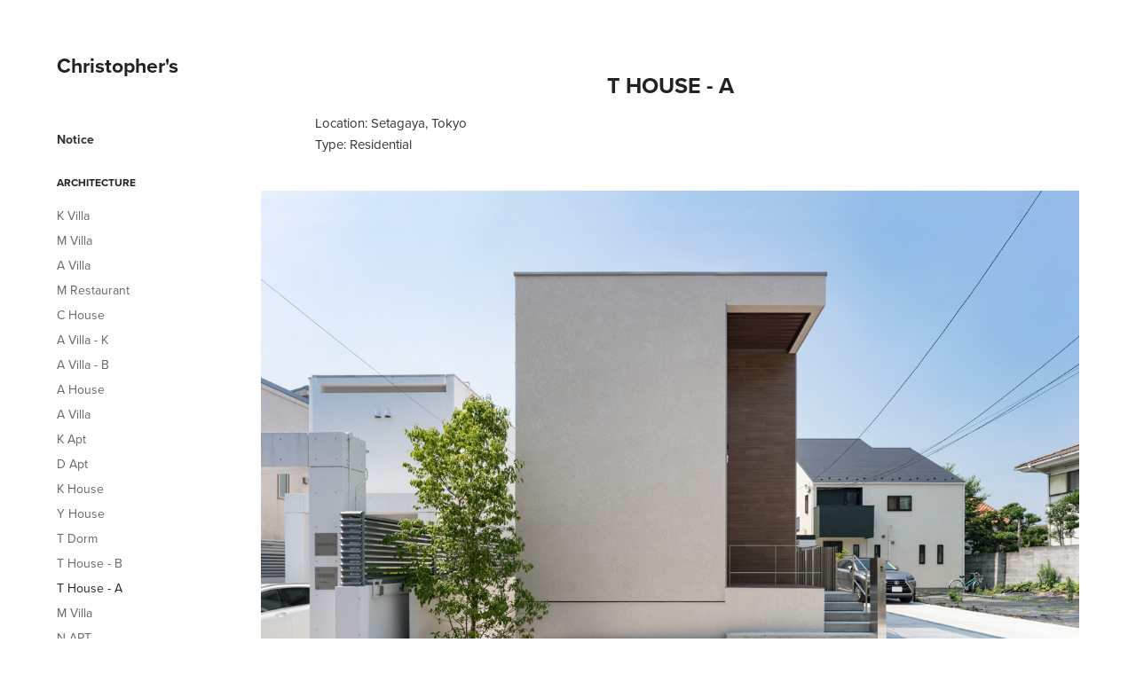

--- FILE ---
content_type: text/html; charset=utf-8
request_url: https://christophers.jp/t-house-a
body_size: 6475
content:
<!DOCTYPE HTML>
<html lang="en-US">
<head>
  <meta charset="UTF-8" />
  <meta name="viewport" content="width=device-width, initial-scale=1" />
      <meta name="keywords"  content="世田谷区,設計事務所,高級住宅,architecture,japan,house,建築" />
      <meta name="description"  content="Location: Setagaya, Tokyo
Type: Residential" />
      <meta name="twitter:card"  content="summary_large_image" />
      <meta name="twitter:site"  content="@AdobePortfolio" />
      <meta  property="og:title" content="Christopher's Architecture&amp;Interiors - Tokyo / Karuizawa / Niseko - T House - A" />
      <meta  property="og:description" content="Location: Setagaya, Tokyo
Type: Residential" />
      <meta  property="og:image" content="https://cdn.myportfolio.com/4be76e437da99822adab2640c490fc0f/6d2c0f78-65b3-447e-a56f-88c078d1fe1c_car_202x158.jpg?h=196caa5bc5b88931baa88f5c3ae32ade" />
      <link rel="icon" href="[data-uri]"  />
      <link rel="stylesheet" href="/dist/css/main.css" type="text/css" />
      <link rel="stylesheet" href="https://cdn.myportfolio.com/4be76e437da99822adab2640c490fc0f/58274836a510b681e996780d6edcb05d1714127141.css?h=3e4f5b54bd0d3c60b4c7c7c41d6688e9" type="text/css" />
    <link rel="canonical" href="https://christophers.jp/t-house-a" />
      <title>Christopher's Architecture&amp;Interiors - Tokyo / Karuizawa / Niseko - T House - A</title>
    <script type="text/javascript" src="//use.typekit.net/ik/[base64].js?cb=35f77bfb8b50944859ea3d3804e7194e7a3173fb" async onload="
    try {
      window.Typekit.load();
    } catch (e) {
      console.warn('Typekit not loaded.');
    }
    "></script>
</head>
  <body class="transition-enabled">  <div class='page-background-video page-background-video-with-panel'>
  </div>
  <div class="js-responsive-nav">
    <div class="responsive-nav has-social">
      <div class="close-responsive-click-area js-close-responsive-nav">
        <div class="close-responsive-button"></div>
      </div>
          <nav data-hover-hint="nav">
      <div class="page-title">
        <a href="/notice" >Notice</a>
      </div>
              <ul class="group">
                  <li class="gallery-title"><a href="/projects"  >Architecture</a></li>
            <li class="project-title"><a href="/k-villa"  >K Villa</a></li>
            <li class="project-title"><a href="/m-villa-1"  >M Villa</a></li>
            <li class="project-title"><a href="/k-villa-1"  >A Villa</a></li>
            <li class="project-title"><a href="/m-restaurant"  >M Restaurant</a></li>
            <li class="project-title"><a href="/c-house"  >C House</a></li>
            <li class="project-title"><a href="/a-club"  >A Villa - K</a></li>
            <li class="project-title"><a href="/a-villa"  >A Villa - B</a></li>
            <li class="project-title"><a href="/a-house"  >A House</a></li>
            <li class="project-title"><a href="/n-villa"  >A Villa</a></li>
            <li class="project-title"><a href="/k-apt"  >K Apt</a></li>
            <li class="project-title"><a href="/d-apt"  >D Apt</a></li>
            <li class="project-title"><a href="/k-house"  >K House</a></li>
            <li class="project-title"><a href="/y-house"  >Y House</a></li>
            <li class="project-title"><a href="/t-dorm"  >T Dorm</a></li>
            <li class="project-title"><a href="/t-house-b"  >T House - B</a></li>
            <li class="project-title"><a href="/t-house-a" class="active" >T House - A</a></li>
            <li class="project-title"><a href="/m-villa"  >M Villa</a></li>
            <li class="project-title"><a href="/n-apt"  >N APT.</a></li>
            <li class="project-title"><a href="/s-house-1"  >S House</a></li>
            <li class="project-title"><a href="/akiya-summer-house"  >M House</a></li>
              </ul>
              <ul class="group">
                  <li class="gallery-title"><a href="/product"  >Interior &amp; Product</a></li>
            <li class="project-title"><a href="/m-house"  >M house</a></li>
            <li class="project-title"><a href="/v-villa"  >V Villa</a></li>
            <li class="project-title"><a href="/y-restaurant"  >Y Restaurant</a></li>
            <li class="project-title"><a href="/a-showroom"  >A Showroom</a></li>
            <li class="project-title"><a href="/a-kitchen"  >A Kitchen</a></li>
            <li class="project-title"><a href="/k-kitchen"  >K Kitchen</a></li>
            <li class="project-title"><a href="/m-office"  >M office</a></li>
            <li class="project-title"><a href="/y-gallery"  >Y Gallery</a></li>
            <li class="project-title"><a href="/t-kitchen"  >Y Kitchen</a></li>
            <li class="project-title"><a href="/y-kitchen"  >Y Kitchen</a></li>
            <li class="project-title"><a href="/garden-worktop"  >Garden worktop</a></li>
            <li class="project-title"><a href="/mortex-table"  >Mortex table</a></li>
            <li class="project-title"><a href="/lacewood-table"  >Lacewood table</a></li>
              </ul>
      <div class="page-title">
        <a href="/about" >About</a>
      </div>
      <div class="page-title">
        <a href="/contact" >Contact</a>
      </div>
              <div class="social pf-nav-social" data-hover-hint="navSocialIcons">
                <ul>
                        <li>
                          <a href="https://www.instagram.com/christophers_architect" target="_blank">
                            <svg version="1.1" id="Layer_1" xmlns="http://www.w3.org/2000/svg" xmlns:xlink="http://www.w3.org/1999/xlink" viewBox="0 0 30 24" style="enable-background:new 0 0 30 24;" xml:space="preserve" class="icon">
                            <g>
                              <path d="M15,5.4c2.1,0,2.4,0,3.2,0c0.8,0,1.2,0.2,1.5,0.3c0.4,0.1,0.6,0.3,0.9,0.6c0.3,0.3,0.5,0.5,0.6,0.9
                                c0.1,0.3,0.2,0.7,0.3,1.5c0,0.8,0,1.1,0,3.2s0,2.4,0,3.2c0,0.8-0.2,1.2-0.3,1.5c-0.1,0.4-0.3,0.6-0.6,0.9c-0.3,0.3-0.5,0.5-0.9,0.6
                                c-0.3,0.1-0.7,0.2-1.5,0.3c-0.8,0-1.1,0-3.2,0s-2.4,0-3.2,0c-0.8,0-1.2-0.2-1.5-0.3c-0.4-0.1-0.6-0.3-0.9-0.6
                                c-0.3-0.3-0.5-0.5-0.6-0.9c-0.1-0.3-0.2-0.7-0.3-1.5c0-0.8,0-1.1,0-3.2s0-2.4,0-3.2c0-0.8,0.2-1.2,0.3-1.5c0.1-0.4,0.3-0.6,0.6-0.9
                                c0.3-0.3,0.5-0.5,0.9-0.6c0.3-0.1,0.7-0.2,1.5-0.3C12.6,5.4,12.9,5.4,15,5.4 M15,4c-2.2,0-2.4,0-3.3,0c-0.9,0-1.4,0.2-1.9,0.4
                                c-0.5,0.2-1,0.5-1.4,0.9C7.9,5.8,7.6,6.2,7.4,6.8C7.2,7.3,7.1,7.9,7,8.7C7,9.6,7,9.8,7,12s0,2.4,0,3.3c0,0.9,0.2,1.4,0.4,1.9
                                c0.2,0.5,0.5,1,0.9,1.4c0.4,0.4,0.9,0.7,1.4,0.9c0.5,0.2,1.1,0.3,1.9,0.4c0.9,0,1.1,0,3.3,0s2.4,0,3.3,0c0.9,0,1.4-0.2,1.9-0.4
                                c0.5-0.2,1-0.5,1.4-0.9c0.4-0.4,0.7-0.9,0.9-1.4c0.2-0.5,0.3-1.1,0.4-1.9c0-0.9,0-1.1,0-3.3s0-2.4,0-3.3c0-0.9-0.2-1.4-0.4-1.9
                                c-0.2-0.5-0.5-1-0.9-1.4c-0.4-0.4-0.9-0.7-1.4-0.9c-0.5-0.2-1.1-0.3-1.9-0.4C17.4,4,17.2,4,15,4L15,4L15,4z"/>
                              <path d="M15,7.9c-2.3,0-4.1,1.8-4.1,4.1s1.8,4.1,4.1,4.1s4.1-1.8,4.1-4.1S17.3,7.9,15,7.9L15,7.9z M15,14.7c-1.5,0-2.7-1.2-2.7-2.7
                                c0-1.5,1.2-2.7,2.7-2.7s2.7,1.2,2.7,2.7C17.7,13.5,16.5,14.7,15,14.7L15,14.7z"/>
                              <path d="M20.2,7.7c0,0.5-0.4,1-1,1s-1-0.4-1-1s0.4-1,1-1S20.2,7.2,20.2,7.7L20.2,7.7z"/>
                            </g>
                            </svg>
                          </a>
                        </li>
                </ul>
              </div>
          </nav>
    </div>
  </div>
  <div class="site-wrap cfix js-site-wrap">
    <div class="site-container">
      <div class="site-content e2e-site-content">
        <div class="sidebar-content">
          <header class="site-header">
              <div class="logo-wrap" data-hover-hint="logo">
                    <div class="logo e2e-site-logo-text logo-text  ">
      <a href="/projects" class="preserve-whitespace">Christopher's</a>

</div>
              </div>
  <div class="hamburger-click-area js-hamburger">
    <div class="hamburger">
      <i></i>
      <i></i>
      <i></i>
    </div>
  </div>
          </header>
              <nav data-hover-hint="nav">
      <div class="page-title">
        <a href="/notice" >Notice</a>
      </div>
              <ul class="group">
                  <li class="gallery-title"><a href="/projects"  >Architecture</a></li>
            <li class="project-title"><a href="/k-villa"  >K Villa</a></li>
            <li class="project-title"><a href="/m-villa-1"  >M Villa</a></li>
            <li class="project-title"><a href="/k-villa-1"  >A Villa</a></li>
            <li class="project-title"><a href="/m-restaurant"  >M Restaurant</a></li>
            <li class="project-title"><a href="/c-house"  >C House</a></li>
            <li class="project-title"><a href="/a-club"  >A Villa - K</a></li>
            <li class="project-title"><a href="/a-villa"  >A Villa - B</a></li>
            <li class="project-title"><a href="/a-house"  >A House</a></li>
            <li class="project-title"><a href="/n-villa"  >A Villa</a></li>
            <li class="project-title"><a href="/k-apt"  >K Apt</a></li>
            <li class="project-title"><a href="/d-apt"  >D Apt</a></li>
            <li class="project-title"><a href="/k-house"  >K House</a></li>
            <li class="project-title"><a href="/y-house"  >Y House</a></li>
            <li class="project-title"><a href="/t-dorm"  >T Dorm</a></li>
            <li class="project-title"><a href="/t-house-b"  >T House - B</a></li>
            <li class="project-title"><a href="/t-house-a" class="active" >T House - A</a></li>
            <li class="project-title"><a href="/m-villa"  >M Villa</a></li>
            <li class="project-title"><a href="/n-apt"  >N APT.</a></li>
            <li class="project-title"><a href="/s-house-1"  >S House</a></li>
            <li class="project-title"><a href="/akiya-summer-house"  >M House</a></li>
              </ul>
              <ul class="group">
                  <li class="gallery-title"><a href="/product"  >Interior &amp; Product</a></li>
            <li class="project-title"><a href="/m-house"  >M house</a></li>
            <li class="project-title"><a href="/v-villa"  >V Villa</a></li>
            <li class="project-title"><a href="/y-restaurant"  >Y Restaurant</a></li>
            <li class="project-title"><a href="/a-showroom"  >A Showroom</a></li>
            <li class="project-title"><a href="/a-kitchen"  >A Kitchen</a></li>
            <li class="project-title"><a href="/k-kitchen"  >K Kitchen</a></li>
            <li class="project-title"><a href="/m-office"  >M office</a></li>
            <li class="project-title"><a href="/y-gallery"  >Y Gallery</a></li>
            <li class="project-title"><a href="/t-kitchen"  >Y Kitchen</a></li>
            <li class="project-title"><a href="/y-kitchen"  >Y Kitchen</a></li>
            <li class="project-title"><a href="/garden-worktop"  >Garden worktop</a></li>
            <li class="project-title"><a href="/mortex-table"  >Mortex table</a></li>
            <li class="project-title"><a href="/lacewood-table"  >Lacewood table</a></li>
              </ul>
      <div class="page-title">
        <a href="/about" >About</a>
      </div>
      <div class="page-title">
        <a href="/contact" >Contact</a>
      </div>
                  <div class="social pf-nav-social" data-hover-hint="navSocialIcons">
                    <ul>
                            <li>
                              <a href="https://www.instagram.com/christophers_architect" target="_blank">
                                <svg version="1.1" id="Layer_1" xmlns="http://www.w3.org/2000/svg" xmlns:xlink="http://www.w3.org/1999/xlink" viewBox="0 0 30 24" style="enable-background:new 0 0 30 24;" xml:space="preserve" class="icon">
                                <g>
                                  <path d="M15,5.4c2.1,0,2.4,0,3.2,0c0.8,0,1.2,0.2,1.5,0.3c0.4,0.1,0.6,0.3,0.9,0.6c0.3,0.3,0.5,0.5,0.6,0.9
                                    c0.1,0.3,0.2,0.7,0.3,1.5c0,0.8,0,1.1,0,3.2s0,2.4,0,3.2c0,0.8-0.2,1.2-0.3,1.5c-0.1,0.4-0.3,0.6-0.6,0.9c-0.3,0.3-0.5,0.5-0.9,0.6
                                    c-0.3,0.1-0.7,0.2-1.5,0.3c-0.8,0-1.1,0-3.2,0s-2.4,0-3.2,0c-0.8,0-1.2-0.2-1.5-0.3c-0.4-0.1-0.6-0.3-0.9-0.6
                                    c-0.3-0.3-0.5-0.5-0.6-0.9c-0.1-0.3-0.2-0.7-0.3-1.5c0-0.8,0-1.1,0-3.2s0-2.4,0-3.2c0-0.8,0.2-1.2,0.3-1.5c0.1-0.4,0.3-0.6,0.6-0.9
                                    c0.3-0.3,0.5-0.5,0.9-0.6c0.3-0.1,0.7-0.2,1.5-0.3C12.6,5.4,12.9,5.4,15,5.4 M15,4c-2.2,0-2.4,0-3.3,0c-0.9,0-1.4,0.2-1.9,0.4
                                    c-0.5,0.2-1,0.5-1.4,0.9C7.9,5.8,7.6,6.2,7.4,6.8C7.2,7.3,7.1,7.9,7,8.7C7,9.6,7,9.8,7,12s0,2.4,0,3.3c0,0.9,0.2,1.4,0.4,1.9
                                    c0.2,0.5,0.5,1,0.9,1.4c0.4,0.4,0.9,0.7,1.4,0.9c0.5,0.2,1.1,0.3,1.9,0.4c0.9,0,1.1,0,3.3,0s2.4,0,3.3,0c0.9,0,1.4-0.2,1.9-0.4
                                    c0.5-0.2,1-0.5,1.4-0.9c0.4-0.4,0.7-0.9,0.9-1.4c0.2-0.5,0.3-1.1,0.4-1.9c0-0.9,0-1.1,0-3.3s0-2.4,0-3.3c0-0.9-0.2-1.4-0.4-1.9
                                    c-0.2-0.5-0.5-1-0.9-1.4c-0.4-0.4-0.9-0.7-1.4-0.9c-0.5-0.2-1.1-0.3-1.9-0.4C17.4,4,17.2,4,15,4L15,4L15,4z"/>
                                  <path d="M15,7.9c-2.3,0-4.1,1.8-4.1,4.1s1.8,4.1,4.1,4.1s4.1-1.8,4.1-4.1S17.3,7.9,15,7.9L15,7.9z M15,14.7c-1.5,0-2.7-1.2-2.7-2.7
                                    c0-1.5,1.2-2.7,2.7-2.7s2.7,1.2,2.7,2.7C17.7,13.5,16.5,14.7,15,14.7L15,14.7z"/>
                                  <path d="M20.2,7.7c0,0.5-0.4,1-1,1s-1-0.4-1-1s0.4-1,1-1S20.2,7.2,20.2,7.7L20.2,7.7z"/>
                                </g>
                                </svg>
                              </a>
                            </li>
                    </ul>
                  </div>
              </nav>
        </div>
        <main>
  <div class="page-container" data-context="page.page.container" data-hover-hint="pageContainer">
    <section class="page standard-modules">
        <header class="page-header content" data-context="pages" data-identity="id:p594bc9489c980ed5689bf79f79905198a3e5916b53bcb11e5b24e">
            <h1 class="title preserve-whitespace">T House - A</h1>
            <p class="description">Location: Setagaya, Tokyo
Type: Residential</p>
        </header>
      <div class="page-content js-page-content" data-context="pages" data-identity="id:p594bc9489c980ed5689bf79f79905198a3e5916b53bcb11e5b24e">
        <div id="project-canvas" class="js-project-modules modules content">
          <div id="project-modules">
              
              <div class="project-module module image project-module-image js-js-project-module" >

  

  
     <div class="js-lightbox" data-src="https://cdn.myportfolio.com/4be76e437da99822adab2640c490fc0f/6d2c0f78-65b3-447e-a56f-88c078d1fe1c.jpg?h=106cfe228f8df1c6b30c17d782c25248">
           <img
             class="js-lazy e2e-site-project-module-image"
             src="[data-uri]"
             data-src="https://cdn.myportfolio.com/4be76e437da99822adab2640c490fc0f/6d2c0f78-65b3-447e-a56f-88c078d1fe1c_rw_1920.jpg?h=1601717b2bba55972a5947168d79fab3"
             data-srcset="https://cdn.myportfolio.com/4be76e437da99822adab2640c490fc0f/6d2c0f78-65b3-447e-a56f-88c078d1fe1c_rw_600.jpg?h=b71b542e4caefd832675e098557a8eb9 600w,https://cdn.myportfolio.com/4be76e437da99822adab2640c490fc0f/6d2c0f78-65b3-447e-a56f-88c078d1fe1c_rw_1200.jpg?h=cb240cab59bcd06be3e46acde3eb7def 1200w,https://cdn.myportfolio.com/4be76e437da99822adab2640c490fc0f/6d2c0f78-65b3-447e-a56f-88c078d1fe1c_rw_1920.jpg?h=1601717b2bba55972a5947168d79fab3 1280w,"
             data-sizes="(max-width: 1280px) 100vw, 1280px"
             width="1280"
             height="0"
             style="padding-bottom: 63.67%; background: rgba(0, 0, 0, 0.03)"
             
           >
     </div>
  

</div>

              
              
              
              
              
              
              
              
              
              <div class="project-module module image project-module-image js-js-project-module" >

  

  
     <div class="js-lightbox" data-src="https://cdn.myportfolio.com/4be76e437da99822adab2640c490fc0f/60de5549-4970-46e4-ba0a-d54a45eca15f.jpg?h=09f6e3766750d6d1b3d47b564f037848">
           <img
             class="js-lazy e2e-site-project-module-image"
             src="[data-uri]"
             data-src="https://cdn.myportfolio.com/4be76e437da99822adab2640c490fc0f/60de5549-4970-46e4-ba0a-d54a45eca15f_rw_1920.jpg?h=7ec3c56911615d2d86166896fc9429a0"
             data-srcset="https://cdn.myportfolio.com/4be76e437da99822adab2640c490fc0f/60de5549-4970-46e4-ba0a-d54a45eca15f_rw_600.jpg?h=3593012cfe3099e331ccfab1861199b5 600w,https://cdn.myportfolio.com/4be76e437da99822adab2640c490fc0f/60de5549-4970-46e4-ba0a-d54a45eca15f_rw_1200.jpg?h=8646c3781c1c5f5fcfd4a0d77c1c3c28 1200w,https://cdn.myportfolio.com/4be76e437da99822adab2640c490fc0f/60de5549-4970-46e4-ba0a-d54a45eca15f_rw_1920.jpg?h=7ec3c56911615d2d86166896fc9429a0 1280w,"
             data-sizes="(max-width: 1280px) 100vw, 1280px"
             width="1280"
             height="0"
             style="padding-bottom: 66.67%; background: rgba(0, 0, 0, 0.03)"
             
           >
     </div>
  

</div>

              
              
              
              
              
              
              
              
              
              <div class="project-module module image project-module-image js-js-project-module" >

  

  
     <div class="js-lightbox" data-src="https://cdn.myportfolio.com/4be76e437da99822adab2640c490fc0f/390633d5-3a62-4f8b-bf68-23c4cadc8862.jpg?h=9a999555b48c13f17dd471575acc0a8f">
           <img
             class="js-lazy e2e-site-project-module-image"
             src="[data-uri]"
             data-src="https://cdn.myportfolio.com/4be76e437da99822adab2640c490fc0f/390633d5-3a62-4f8b-bf68-23c4cadc8862_rw_1200.jpg?h=d97591283fc4f770473d73b2becf16c2"
             data-srcset="https://cdn.myportfolio.com/4be76e437da99822adab2640c490fc0f/390633d5-3a62-4f8b-bf68-23c4cadc8862_rw_600.jpg?h=138f378d62d6e5b6982028fc64913125 600w,https://cdn.myportfolio.com/4be76e437da99822adab2640c490fc0f/390633d5-3a62-4f8b-bf68-23c4cadc8862_rw_1200.jpg?h=d97591283fc4f770473d73b2becf16c2 854w,"
             data-sizes="(max-width: 854px) 100vw, 854px"
             width="854"
             height="0"
             style="padding-bottom: 149.83%; background: rgba(0, 0, 0, 0.03)"
             
           >
     </div>
  

</div>

              
              
              
              
              
              
              
              
              
              <div class="project-module module image project-module-image js-js-project-module" >

  

  
     <div class="js-lightbox" data-src="https://cdn.myportfolio.com/4be76e437da99822adab2640c490fc0f/e70eb6d9-dfd5-470a-8778-1168c9991623.jpg?h=efbcad84cc1bf1c7aa6ceb6b0764c1cb">
           <img
             class="js-lazy e2e-site-project-module-image"
             src="[data-uri]"
             data-src="https://cdn.myportfolio.com/4be76e437da99822adab2640c490fc0f/e70eb6d9-dfd5-470a-8778-1168c9991623_rw_1200.jpg?h=c85e5a3b6d15fbb4206ad3b13bd1a59a"
             data-srcset="https://cdn.myportfolio.com/4be76e437da99822adab2640c490fc0f/e70eb6d9-dfd5-470a-8778-1168c9991623_rw_600.jpg?h=71705095512f3515b1d2a234980efe17 600w,https://cdn.myportfolio.com/4be76e437da99822adab2640c490fc0f/e70eb6d9-dfd5-470a-8778-1168c9991623_rw_1200.jpg?h=c85e5a3b6d15fbb4206ad3b13bd1a59a 874w,"
             data-sizes="(max-width: 874px) 100vw, 874px"
             width="874"
             height="0"
             style="padding-bottom: 146.33%; background: rgba(0, 0, 0, 0.03)"
             
           >
     </div>
  

</div>

              
              
              
              
              
              
              
              
              
              <div class="project-module module image project-module-image js-js-project-module" >

  

  
     <div class="js-lightbox" data-src="https://cdn.myportfolio.com/4be76e437da99822adab2640c490fc0f/abc0f081-0b5c-41a7-b342-8897b63cd131.jpg?h=9d15fe0b70ff7071118b1011a66169d1">
           <img
             class="js-lazy e2e-site-project-module-image"
             src="[data-uri]"
             data-src="https://cdn.myportfolio.com/4be76e437da99822adab2640c490fc0f/abc0f081-0b5c-41a7-b342-8897b63cd131_rw_1920.jpg?h=63838d44a017d6fecab70c291b1a5a6e"
             data-srcset="https://cdn.myportfolio.com/4be76e437da99822adab2640c490fc0f/abc0f081-0b5c-41a7-b342-8897b63cd131_rw_600.jpg?h=4604d3cd01f4652910bdb5fc32561ed1 600w,https://cdn.myportfolio.com/4be76e437da99822adab2640c490fc0f/abc0f081-0b5c-41a7-b342-8897b63cd131_rw_1200.jpg?h=dfdafb7dae7dda54b9ef6c90ce2974d0 1200w,https://cdn.myportfolio.com/4be76e437da99822adab2640c490fc0f/abc0f081-0b5c-41a7-b342-8897b63cd131_rw_1920.jpg?h=63838d44a017d6fecab70c291b1a5a6e 1280w,"
             data-sizes="(max-width: 1280px) 100vw, 1280px"
             width="1280"
             height="0"
             style="padding-bottom: 66.67%; background: rgba(0, 0, 0, 0.03)"
             
           >
     </div>
  

</div>

              
              
              
              
              
              
              
              
              
              <div class="project-module module image project-module-image js-js-project-module" >

  

  
     <div class="js-lightbox" data-src="https://cdn.myportfolio.com/4be76e437da99822adab2640c490fc0f/11e2ade0-cac5-489b-af4f-d2cc4f762b8f.jpg?h=fb179e0f92a623fc632b58462777b87d">
           <img
             class="js-lazy e2e-site-project-module-image"
             src="[data-uri]"
             data-src="https://cdn.myportfolio.com/4be76e437da99822adab2640c490fc0f/11e2ade0-cac5-489b-af4f-d2cc4f762b8f_rw_1200.jpg?h=3251d801d223e3cfa2673a1939ce13b7"
             data-srcset="https://cdn.myportfolio.com/4be76e437da99822adab2640c490fc0f/11e2ade0-cac5-489b-af4f-d2cc4f762b8f_rw_600.jpg?h=1b32fbf417c23479b7ec49acb057fe4c 600w,https://cdn.myportfolio.com/4be76e437da99822adab2640c490fc0f/11e2ade0-cac5-489b-af4f-d2cc4f762b8f_rw_1200.jpg?h=3251d801d223e3cfa2673a1939ce13b7 854w,"
             data-sizes="(max-width: 854px) 100vw, 854px"
             width="854"
             height="0"
             style="padding-bottom: 149.83%; background: rgba(0, 0, 0, 0.03)"
             
           >
     </div>
  

</div>

              
              
              
              
              
              
              
              
              
              <div class="project-module module image project-module-image js-js-project-module" >

  

  
     <div class="js-lightbox" data-src="https://cdn.myportfolio.com/4be76e437da99822adab2640c490fc0f/e8a8dead-bd9b-4f7b-846c-337027510ce2.jpg?h=a873913447fa0a12cf11a9518cc2e2cf">
           <img
             class="js-lazy e2e-site-project-module-image"
             src="[data-uri]"
             data-src="https://cdn.myportfolio.com/4be76e437da99822adab2640c490fc0f/e8a8dead-bd9b-4f7b-846c-337027510ce2_rw_1200.jpg?h=79dccb093c0dc5b433946bedab58a8f6"
             data-srcset="https://cdn.myportfolio.com/4be76e437da99822adab2640c490fc0f/e8a8dead-bd9b-4f7b-846c-337027510ce2_rw_600.jpg?h=db9c6e83e871acc7a71c7ceb95ca8074 600w,https://cdn.myportfolio.com/4be76e437da99822adab2640c490fc0f/e8a8dead-bd9b-4f7b-846c-337027510ce2_rw_1200.jpg?h=79dccb093c0dc5b433946bedab58a8f6 854w,"
             data-sizes="(max-width: 854px) 100vw, 854px"
             width="854"
             height="0"
             style="padding-bottom: 149.83%; background: rgba(0, 0, 0, 0.03)"
             
           >
     </div>
  

</div>

              
              
              
              
              
              
              
              
              
              <div class="project-module module image project-module-image js-js-project-module" >

  

  
     <div class="js-lightbox" data-src="https://cdn.myportfolio.com/4be76e437da99822adab2640c490fc0f/714140f4-d456-4e83-983a-f4bfa595d95d.jpg?h=4a5a3323e3a700097096abad58327705">
           <img
             class="js-lazy e2e-site-project-module-image"
             src="[data-uri]"
             data-src="https://cdn.myportfolio.com/4be76e437da99822adab2640c490fc0f/714140f4-d456-4e83-983a-f4bfa595d95d_rw_1920.jpg?h=00e6e836db661e3c1df711e9991c961c"
             data-srcset="https://cdn.myportfolio.com/4be76e437da99822adab2640c490fc0f/714140f4-d456-4e83-983a-f4bfa595d95d_rw_600.jpg?h=228b41c4ab39520762eee5f8af929b1d 600w,https://cdn.myportfolio.com/4be76e437da99822adab2640c490fc0f/714140f4-d456-4e83-983a-f4bfa595d95d_rw_1200.jpg?h=c1ef9001a8735caf9c6f37643b2e861b 1200w,https://cdn.myportfolio.com/4be76e437da99822adab2640c490fc0f/714140f4-d456-4e83-983a-f4bfa595d95d_rw_1920.jpg?h=00e6e836db661e3c1df711e9991c961c 1280w,"
             data-sizes="(max-width: 1280px) 100vw, 1280px"
             width="1280"
             height="0"
             style="padding-bottom: 66.67%; background: rgba(0, 0, 0, 0.03)"
             
           >
     </div>
  

</div>

              
              
              
              
              
              
              
              
              
              <div class="project-module module image project-module-image js-js-project-module" >

  

  
     <div class="js-lightbox" data-src="https://cdn.myportfolio.com/4be76e437da99822adab2640c490fc0f/d6621a95-5833-412a-b46d-9dabbbdc6196.jpg?h=d1f70d3b44b0e4afe23d3251a1d9e19f">
           <img
             class="js-lazy e2e-site-project-module-image"
             src="[data-uri]"
             data-src="https://cdn.myportfolio.com/4be76e437da99822adab2640c490fc0f/d6621a95-5833-412a-b46d-9dabbbdc6196_rw_1920.jpg?h=a42218ff9cc2e1b3ac0e66d11e864636"
             data-srcset="https://cdn.myportfolio.com/4be76e437da99822adab2640c490fc0f/d6621a95-5833-412a-b46d-9dabbbdc6196_rw_600.jpg?h=4d2aba8c445af61926db97b99c70855d 600w,https://cdn.myportfolio.com/4be76e437da99822adab2640c490fc0f/d6621a95-5833-412a-b46d-9dabbbdc6196_rw_1200.jpg?h=85ca54247cca314181e76a4e3c791fd1 1200w,https://cdn.myportfolio.com/4be76e437da99822adab2640c490fc0f/d6621a95-5833-412a-b46d-9dabbbdc6196_rw_1920.jpg?h=a42218ff9cc2e1b3ac0e66d11e864636 1280w,"
             data-sizes="(max-width: 1280px) 100vw, 1280px"
             width="1280"
             height="0"
             style="padding-bottom: 66.67%; background: rgba(0, 0, 0, 0.03)"
             
           >
     </div>
  

</div>

              
              
              
              
              
              
              
              
              
              <div class="project-module module image project-module-image js-js-project-module" >

  

  
     <div class="js-lightbox" data-src="https://cdn.myportfolio.com/4be76e437da99822adab2640c490fc0f/5b581ba9-cc89-496b-b0ff-68dc78fd5e64.jpg?h=2b8a020c4e46333a43d8443648d528d4">
           <img
             class="js-lazy e2e-site-project-module-image"
             src="[data-uri]"
             data-src="https://cdn.myportfolio.com/4be76e437da99822adab2640c490fc0f/5b581ba9-cc89-496b-b0ff-68dc78fd5e64_rw_1920.jpg?h=4167338bf8f5a2749d51e435cc1e8aaf"
             data-srcset="https://cdn.myportfolio.com/4be76e437da99822adab2640c490fc0f/5b581ba9-cc89-496b-b0ff-68dc78fd5e64_rw_600.jpg?h=79bb262eb485eccd3eddab6c869e0c3f 600w,https://cdn.myportfolio.com/4be76e437da99822adab2640c490fc0f/5b581ba9-cc89-496b-b0ff-68dc78fd5e64_rw_1200.jpg?h=6587140a917f59657b31d6524865c90b 1200w,https://cdn.myportfolio.com/4be76e437da99822adab2640c490fc0f/5b581ba9-cc89-496b-b0ff-68dc78fd5e64_rw_1920.jpg?h=4167338bf8f5a2749d51e435cc1e8aaf 1280w,"
             data-sizes="(max-width: 1280px) 100vw, 1280px"
             width="1280"
             height="0"
             style="padding-bottom: 66.67%; background: rgba(0, 0, 0, 0.03)"
             
           >
     </div>
  

</div>

              
              
              
              
              
              
              
              
              
              <div class="project-module module image project-module-image js-js-project-module" >

  

  
     <div class="js-lightbox" data-src="https://cdn.myportfolio.com/4be76e437da99822adab2640c490fc0f/591b4d63-90f3-44e9-9a6d-7be1a4ec3b97.jpg?h=53b790f4632e1af8abbcd60a43720268">
           <img
             class="js-lazy e2e-site-project-module-image"
             src="[data-uri]"
             data-src="https://cdn.myportfolio.com/4be76e437da99822adab2640c490fc0f/591b4d63-90f3-44e9-9a6d-7be1a4ec3b97_rw_1920.jpg?h=43a2e3ae975d7aa47a94ffc35ee10552"
             data-srcset="https://cdn.myportfolio.com/4be76e437da99822adab2640c490fc0f/591b4d63-90f3-44e9-9a6d-7be1a4ec3b97_rw_600.jpg?h=480ac98aa4aae34c59e964818698dfdd 600w,https://cdn.myportfolio.com/4be76e437da99822adab2640c490fc0f/591b4d63-90f3-44e9-9a6d-7be1a4ec3b97_rw_1200.jpg?h=450323ad2a5c8f37281dd175f5476b43 1200w,https://cdn.myportfolio.com/4be76e437da99822adab2640c490fc0f/591b4d63-90f3-44e9-9a6d-7be1a4ec3b97_rw_1920.jpg?h=43a2e3ae975d7aa47a94ffc35ee10552 1280w,"
             data-sizes="(max-width: 1280px) 100vw, 1280px"
             width="1280"
             height="0"
             style="padding-bottom: 66.5%; background: rgba(0, 0, 0, 0.03)"
             
           >
     </div>
  

</div>

              
              
              
              
              
              
              
              
              
              <div class="project-module module image project-module-image js-js-project-module" >

  

  
     <div class="js-lightbox" data-src="https://cdn.myportfolio.com/4be76e437da99822adab2640c490fc0f/d2acc377-e888-4d59-ad8d-db87d516ccf2.jpg?h=eef13f730253b367a9eb0d05bfee7ef1">
           <img
             class="js-lazy e2e-site-project-module-image"
             src="[data-uri]"
             data-src="https://cdn.myportfolio.com/4be76e437da99822adab2640c490fc0f/d2acc377-e888-4d59-ad8d-db87d516ccf2_rw_1920.jpg?h=08f0d926aca78ed19a6ffaa29a71ef9e"
             data-srcset="https://cdn.myportfolio.com/4be76e437da99822adab2640c490fc0f/d2acc377-e888-4d59-ad8d-db87d516ccf2_rw_600.jpg?h=0129bb85c895a0bfdbcb7f964004a35b 600w,https://cdn.myportfolio.com/4be76e437da99822adab2640c490fc0f/d2acc377-e888-4d59-ad8d-db87d516ccf2_rw_1200.jpg?h=f7238cc942b031e1453109a78729e1d1 1200w,https://cdn.myportfolio.com/4be76e437da99822adab2640c490fc0f/d2acc377-e888-4d59-ad8d-db87d516ccf2_rw_1920.jpg?h=08f0d926aca78ed19a6ffaa29a71ef9e 1280w,"
             data-sizes="(max-width: 1280px) 100vw, 1280px"
             width="1280"
             height="0"
             style="padding-bottom: 66.5%; background: rgba(0, 0, 0, 0.03)"
             
           >
     </div>
  

</div>

              
              
              
              
              
              
              
              
              
              <div class="project-module module image project-module-image js-js-project-module" >

  

  
     <div class="js-lightbox" data-src="https://cdn.myportfolio.com/4be76e437da99822adab2640c490fc0f/45e304bf-d0b8-4928-ac2c-a8f6a9dc9aca.jpg?h=00ccffb1be6b82cea5e10fe90f6f54fd">
           <img
             class="js-lazy e2e-site-project-module-image"
             src="[data-uri]"
             data-src="https://cdn.myportfolio.com/4be76e437da99822adab2640c490fc0f/45e304bf-d0b8-4928-ac2c-a8f6a9dc9aca_rw_1200.jpg?h=51dd5f84019cd7f2f8e823d31607ca7f"
             data-srcset="https://cdn.myportfolio.com/4be76e437da99822adab2640c490fc0f/45e304bf-d0b8-4928-ac2c-a8f6a9dc9aca_rw_600.jpg?h=ad61ac45672879cdf07516a8dbabe181 600w,https://cdn.myportfolio.com/4be76e437da99822adab2640c490fc0f/45e304bf-d0b8-4928-ac2c-a8f6a9dc9aca_rw_1200.jpg?h=51dd5f84019cd7f2f8e823d31607ca7f 854w,"
             data-sizes="(max-width: 854px) 100vw, 854px"
             width="854"
             height="0"
             style="padding-bottom: 149.83%; background: rgba(0, 0, 0, 0.03)"
             
           >
     </div>
  

</div>

              
              
              
              
              
              
              
              
              
              <div class="project-module module image project-module-image js-js-project-module" >

  

  
     <div class="js-lightbox" data-src="https://cdn.myportfolio.com/4be76e437da99822adab2640c490fc0f/120af2c4-a97e-4067-99a6-0620c77c2413.jpg?h=025cfcac00ecd4a6fbf8ab6635b3c019">
           <img
             class="js-lazy e2e-site-project-module-image"
             src="[data-uri]"
             data-src="https://cdn.myportfolio.com/4be76e437da99822adab2640c490fc0f/120af2c4-a97e-4067-99a6-0620c77c2413_rw_1920.jpg?h=4855bfc9771aa2bb619c023f4b742d73"
             data-srcset="https://cdn.myportfolio.com/4be76e437da99822adab2640c490fc0f/120af2c4-a97e-4067-99a6-0620c77c2413_rw_600.jpg?h=9f876ea604182c2e318a6de6cf1d7026 600w,https://cdn.myportfolio.com/4be76e437da99822adab2640c490fc0f/120af2c4-a97e-4067-99a6-0620c77c2413_rw_1200.jpg?h=e11685d28eb47fe6e0364b1c9a7d4426 1200w,https://cdn.myportfolio.com/4be76e437da99822adab2640c490fc0f/120af2c4-a97e-4067-99a6-0620c77c2413_rw_1920.jpg?h=4855bfc9771aa2bb619c023f4b742d73 1280w,"
             data-sizes="(max-width: 1280px) 100vw, 1280px"
             width="1280"
             height="0"
             style="padding-bottom: 66.5%; background: rgba(0, 0, 0, 0.03)"
             
           >
     </div>
  

</div>

              
              
              
              
              
              
              
              
              
              
              
              
              
              <div class="project-module module text project-module-text align- js-project-module e2e-site-project-module-text">
  <div class="rich-text js-text-editable module-text"><div><span class="texteditor-inline-fontsize" style="font-size:12px;">#世田谷区住宅＃設計事務所</span></div></div>
</div>

              
              
              
              
          </div>
        </div>
      </div>
    </section>
        <section class="back-to-top" data-hover-hint="backToTop">
          <a href="#"><span class="arrow">&uarr;</span><span class="preserve-whitespace">Back to Top</span></a>
        </section>
        <a class="back-to-top-fixed js-back-to-top back-to-top-fixed-with-panel" data-hover-hint="backToTop" data-hover-hint-placement="top-start" href="#">
          <svg version="1.1" id="Layer_1" xmlns="http://www.w3.org/2000/svg" xmlns:xlink="http://www.w3.org/1999/xlink" x="0px" y="0px"
           viewBox="0 0 26 26" style="enable-background:new 0 0 26 26;" xml:space="preserve" class="icon icon-back-to-top">
          <g>
            <path d="M13.8,1.3L21.6,9c0.1,0.1,0.1,0.3,0.2,0.4c0.1,0.1,0.1,0.3,0.1,0.4s0,0.3-0.1,0.4c-0.1,0.1-0.1,0.3-0.3,0.4
              c-0.1,0.1-0.2,0.2-0.4,0.3c-0.2,0.1-0.3,0.1-0.4,0.1c-0.1,0-0.3,0-0.4-0.1c-0.2-0.1-0.3-0.2-0.4-0.3L14.2,5l0,19.1
              c0,0.2-0.1,0.3-0.1,0.5c0,0.1-0.1,0.3-0.3,0.4c-0.1,0.1-0.2,0.2-0.4,0.3c-0.1,0.1-0.3,0.1-0.5,0.1c-0.1,0-0.3,0-0.4-0.1
              c-0.1-0.1-0.3-0.1-0.4-0.3c-0.1-0.1-0.2-0.2-0.3-0.4c-0.1-0.1-0.1-0.3-0.1-0.5l0-19.1l-5.7,5.7C6,10.8,5.8,10.9,5.7,11
              c-0.1,0.1-0.3,0.1-0.4,0.1c-0.2,0-0.3,0-0.4-0.1c-0.1-0.1-0.3-0.2-0.4-0.3c-0.1-0.1-0.1-0.2-0.2-0.4C4.1,10.2,4,10.1,4.1,9.9
              c0-0.1,0-0.3,0.1-0.4c0-0.1,0.1-0.3,0.3-0.4l7.7-7.8c0.1,0,0.2-0.1,0.2-0.1c0,0,0.1-0.1,0.2-0.1c0.1,0,0.2,0,0.2-0.1
              c0.1,0,0.1,0,0.2,0c0,0,0.1,0,0.2,0c0.1,0,0.2,0,0.2,0.1c0.1,0,0.1,0.1,0.2,0.1C13.7,1.2,13.8,1.2,13.8,1.3z"/>
          </g>
          </svg>
        </a>
  </div>
              <footer class="site-footer" data-hover-hint="footer">
                <div class="footer-text">
                  Powered by <a href="http://portfolio.adobe.com" target="_blank">Adobe Portfolio</a>
                </div>
              </footer>
        </main>
      </div>
    </div>
  </div>
</body>
<script type="text/javascript">
  // fix for Safari's back/forward cache
  window.onpageshow = function(e) {
    if (e.persisted) { window.location.reload(); }
  };
</script>
  <script type="text/javascript">var __config__ = {"page_id":"p594bc9489c980ed5689bf79f79905198a3e5916b53bcb11e5b24e","theme":{"name":"basic"},"pageTransition":true,"linkTransition":true,"disableDownload":false,"localizedValidationMessages":{"required":"This field is required","Email":"This field must be a valid email address"},"lightbox":{"enabled":true,"color":{"opacity":0.94,"hex":"#fff"}},"cookie_banner":{"enabled":false},"googleAnalytics":{"trackingCode":"UA-83648720-1","anonymization":false}};</script>
  <script type="text/javascript" src="/site/translations?cb=35f77bfb8b50944859ea3d3804e7194e7a3173fb"></script>
  <script type="text/javascript" src="/dist/js/main.js?cb=35f77bfb8b50944859ea3d3804e7194e7a3173fb"></script>
</html>


--- FILE ---
content_type: text/plain
request_url: https://www.google-analytics.com/j/collect?v=1&_v=j102&a=1699118128&t=pageview&_s=1&dl=https%3A%2F%2Fchristophers.jp%2Ft-house-a&ul=en-us%40posix&dt=Christopher%27s%20Architecture%26Interiors%20-%20Tokyo%20%2F%20Karuizawa%20%2F%20Niseko%20-%20T%20House%20-%20A&sr=1280x720&vp=1280x720&_u=IEBAAEABAAAAACAAI~&jid=2042063690&gjid=1976224466&cid=1285894391.1769023733&tid=UA-83648720-1&_gid=833528806.1769023733&_r=1&_slc=1&z=92409504
body_size: -450
content:
2,cG-QST2JRHDNV